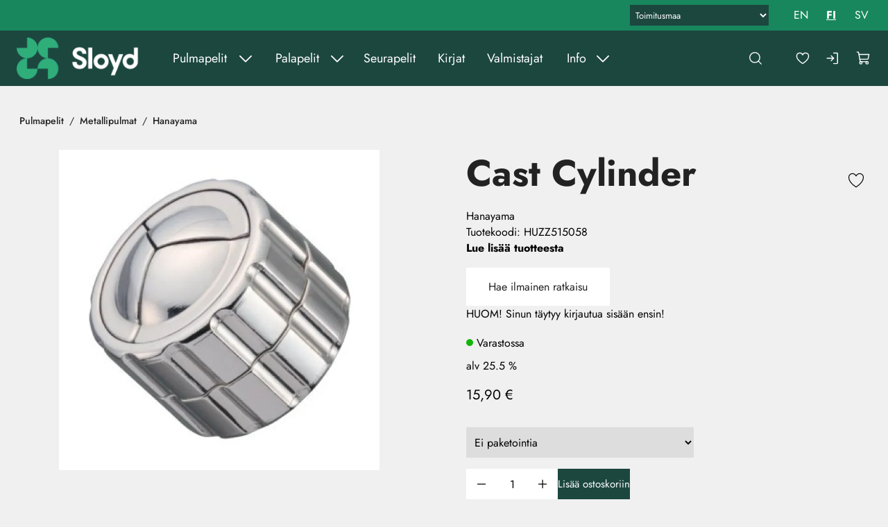

--- FILE ---
content_type: text/html; charset=utf-8
request_url: https://www.sloyd.fi/fi/pulmapelit/metallipulmat/cast-cylinder
body_size: 15140
content:
<!DOCTYPE html>
<html lang="fi-FI" data-edit-lang="fi-FI">
	<head>
		<base href="https://www.sloyd.fi/"><!--[if lte IE 6]></base><![endif]-->
		<title>Cast Cylinder</title>
		<meta charset="utf-8">
		<meta name="viewport" content="width=device-width, initial-scale=1.0">
		<meta http-equiv="Content-Type" content="text/html; charset=utf-8">
		<meta http-equiv="X-UA-Compatible" content="IE=edge" />
        
		<meta name="generator" content="WebAdmin - http://www.creamarketing.com" />
<meta http-equiv="Content-type" content="text/html; charset=utf-8" />
<link rel="canonical" href="https://www.sloyd.fi/fi/pulmapelit/metallipulmat/cast-cylinder" />


    <link rel="alternate" hreflang="en-us" href="https://www.sloyd.fi/brain-teasers/metal-puzzles/cast-cylinder" />

    <link rel="alternate" hreflang="fi-fi" href="https://www.sloyd.fi/fi/pulmapelit/metallipulmat/cast-cylinder" />

    <link rel="alternate" hreflang="sv-se" href="https://www.sloyd.fi/sv/mekaniska-pussel/metallpussel/cast-cylinder" />

<meta name="twitter:card" content="summary_large_image" />

	<meta property="og:site_name" content="Problemboden" />


	<meta property="og:title" content="Cast Cylinder" />



	<meta property="og:image" content="https://www.sloyd.fi/assets/ProductCatalog/4/SilverShop_Page_Product-3272/473747-Cast-Cylinder-01__PadWzEyMDAsNjMwLCJGRkZGRkYiLDBd_FillWzEyMDAsNjMwXQ.jpg" />
	<meta property="og:image:type" content="image/jpg" />
	<meta property="og:image:width" content="1200" />
	<meta property="og:image:height" content="630" />


	<meta property="og:url" content="https://www.sloyd.fi/fi/pulmapelit/metallipulmat/cast-cylinder" />

        <link rel="apple-touch-icon" sizes="180x180" href="/resources/themes/sloyd/client/dist/images/favicon/apple-touch-icon.png?m=1764067749">
<link rel="icon" type="image/png" sizes="32x32" href="/resources/themes/sloyd/client/dist/images/favicon/favicon-32x32.png?m=1764067749">
<link rel="icon" type="image/png" sizes="16x16" href="/resources/themes/sloyd/client/dist/images/favicon/favicon-16x16.png?m=1764067749">
<link rel="mask-icon" href="/resources/themes/sloyd/client/dist/images/favicon/safari-pinned-tab.svg?m=1764067749" color="#5bbad5">
<link rel="shortcut icon" href="/resources/themes/sloyd/client/dist/images/favicon/favicon.ico?m=1764067749">
<meta name="msapplication-TileColor" content="#2b5797">
<meta name="msapplication-config" content="/resources/themes/sloyd/client/dist/images/favicon/browserconfig.xml?m=1764067749">
<meta name="theme-color" content="#ffffff">
		
		
	
		







	


		


        
	<link rel="stylesheet" type="text/css" href="/resources/themes/shoptheme-core/client/dist/styles/productcatalogpage_item.css?m=1764067765" />
<style>:root {
    --brand-color-1-500: #1C473F;
    --brand-color-2-500: #18875E;
    --shade-color-0: #ffffff;
    --shade-color-50: #f5f5f5;
    --shade-color-100: #e0e0e0;
    --shade-color-200: #f0f0f0;
    --shade-color-300: #adadad;
    --shade-color-400: #d4d2da;
    --shade-color-500: #858585;
    --shade-color-600: #707070;
    --shade-color-700: #5c5c5c;
    --shade-color-800: #333333;
    --shade-color-900: #222222;
    --shade-color-1000: #000000;
    --shade-color-1001: #ffffff;
    --shade-color-1002: #f5f5f5;
    --shade-color-1003: #e0e0e0;
    --shade-color-1004: #c2c2c2;
    --shade-color-1005: #adadad;
    --shade-color-1006: #d4d2da;
    --shade-color-1007: #858585;
    --shade-color-1008: #707070;
    --shade-color-1009: #5c5c5c;
    --shade-color-1010: #333333;
    --shade-color-1011: #222222;
    --shade-color-1012: #000000;
    
    
}</style>
<style>.PageTranslations.default{display:flex;position:relative}.PageTranslations.default ul.translations{list-style:none}.PageTranslations.default ul.translations li{float:left;position:relative}.PageTranslations.default ul.translations li a{align-items:center;color:var(--translation-text-color);display:flex;font-size:var(--translation-item-font-size);justify-content:center;line-height:1.5;min-height:var(--translation-item-min-width);min-width:var(--translation-item-min-height);padding:0 var(--base-spacing);text-decoration:none}.PageTranslations.default ul.translations li a.current{color:var(--translation-text-color-current)}.PageTranslations.dropdown button.toggle-translations{align-items:center;background-color:transparent;border:none;color:var(--translation-text-color);cursor:pointer;display:flex;font-size:var(--translation-item-font-size);height:var(--translation-item-min-height);margin-left:auto;min-width:var(--translation-item-min-width);padding:0 var(--base-spacing-2)}.PageTranslations.dropdown button.toggle-translations[aria-expanded=true]+.translations{display:block;left:0;position:absolute;top:50px}.PageTranslations.dropdown ul.translations{background:var(--header-background);display:none;right:var(--base-spacing)}.PageTranslations.dropdown ul.translations li{float:none}@font-face{font-display:swap;font-family:Jost;src:local(""),URL(resources/themes/sloyd/client/dist/fonts/jost.woff2) format("woff2-variations")}header.shopcore .sticky-content #HeaderCart #ProductCartCount{background:var(--brand-color-2)}header.shopcore .static-container .static-container-inner .shipping-country-select{background-color:var(--brand-color-2);border:0;color:#fff;font-size:.813rem;height:30px;padding:8px}.PageTranslations.default ul.translations li a.current,.typography strong,body.mce-content-body strong{font-variation-settings:"wght" 700}body .typography div[data-type=call-to-action-brand],body.mce-content-body div[data-type=call-to-action-brand]{border-radius:27px}body .typography div[data-type=call-to-action-brand] a,body .typography div[data-type=call-to-action-brand]:is(a),body .typography div[data-type=call-to-action-brand]:is(button),body .typography div[data-type=call-to-action-brand]:is(input),body.mce-content-body div[data-type=call-to-action-brand] a,body.mce-content-body div[data-type=call-to-action-brand]:is(a),body.mce-content-body div[data-type=call-to-action-brand]:is(button),body.mce-content-body div[data-type=call-to-action-brand]:is(input){letter-spacing:.024rem}body .typography div[data-type=call-to-action-brand] a:hover,body .typography div[data-type=call-to-action-brand]:is(a):hover,body .typography div[data-type=call-to-action-brand]:is(button):hover,body .typography div[data-type=call-to-action-brand]:is(input):hover,body.mce-content-body div[data-type=call-to-action-brand] a:hover,body.mce-content-body div[data-type=call-to-action-brand]:is(a):hover,body.mce-content-body div[data-type=call-to-action-brand]:is(button):hover,body.mce-content-body div[data-type=call-to-action-brand]:is(input):hover{border-radius:27px;text-decoration:underline}body .typography div[data-type=call-to-action-brand] a:focus,body .typography div[data-type=call-to-action-brand]:is(a):focus,body .typography div[data-type=call-to-action-brand]:is(button):focus,body .typography div[data-type=call-to-action-brand]:is(input):focus,body.mce-content-body div[data-type=call-to-action-brand] a:focus,body.mce-content-body div[data-type=call-to-action-brand]:is(a):focus,body.mce-content-body div[data-type=call-to-action-brand]:is(button):focus,body.mce-content-body div[data-type=call-to-action-brand]:is(input):focus{border-radius:27px;text-decoration:underline}body .typography .call-to-action-brand,body .typography[data-type=call-to-action-brand],body.mce-content-body .call-to-action-brand,body.mce-content-body[data-type=call-to-action-brand]{border-radius:27px}body .typography .call-to-action-brand a,body .typography .call-to-action-brand:is(a),body .typography .call-to-action-brand:is(button),body .typography .call-to-action-brand:is(input),body .typography[data-type=call-to-action-brand] a,body .typography[data-type=call-to-action-brand]:is(a),body .typography[data-type=call-to-action-brand]:is(button),body .typography[data-type=call-to-action-brand]:is(input),body.mce-content-body .call-to-action-brand a,body.mce-content-body .call-to-action-brand:is(a),body.mce-content-body .call-to-action-brand:is(button),body.mce-content-body .call-to-action-brand:is(input),body.mce-content-body[data-type=call-to-action-brand] a,body.mce-content-body[data-type=call-to-action-brand]:is(a),body.mce-content-body[data-type=call-to-action-brand]:is(button),body.mce-content-body[data-type=call-to-action-brand]:is(input){letter-spacing:.024rem}body .typography .call-to-action-brand a:hover,body .typography .call-to-action-brand:is(a):hover,body .typography .call-to-action-brand:is(button):hover,body .typography .call-to-action-brand:is(input):hover,body .typography[data-type=call-to-action-brand] a:hover,body .typography[data-type=call-to-action-brand]:is(a):hover,body .typography[data-type=call-to-action-brand]:is(button):hover,body .typography[data-type=call-to-action-brand]:is(input):hover,body.mce-content-body .call-to-action-brand a:hover,body.mce-content-body .call-to-action-brand:is(a):hover,body.mce-content-body .call-to-action-brand:is(button):hover,body.mce-content-body .call-to-action-brand:is(input):hover,body.mce-content-body[data-type=call-to-action-brand] a:hover,body.mce-content-body[data-type=call-to-action-brand]:is(a):hover,body.mce-content-body[data-type=call-to-action-brand]:is(button):hover,body.mce-content-body[data-type=call-to-action-brand]:is(input):hover{border-radius:27px;text-decoration:underline}body .typography .call-to-action-brand a:focus,body .typography .call-to-action-brand:is(a):focus,body .typography .call-to-action-brand:is(button):focus,body .typography .call-to-action-brand:is(input):focus,body .typography[data-type=call-to-action-brand] a:focus,body .typography[data-type=call-to-action-brand]:is(a):focus,body .typography[data-type=call-to-action-brand]:is(button):focus,body .typography[data-type=call-to-action-brand]:is(input):focus,body.mce-content-body .call-to-action-brand a:focus,body.mce-content-body .call-to-action-brand:is(a):focus,body.mce-content-body .call-to-action-brand:is(button):focus,body.mce-content-body .call-to-action-brand:is(input):focus,body.mce-content-body[data-type=call-to-action-brand] a:focus,body.mce-content-body[data-type=call-to-action-brand]:is(a):focus,body.mce-content-body[data-type=call-to-action-brand]:is(button):focus,body.mce-content-body[data-type=call-to-action-brand]:is(input):focus{border-radius:27px;text-decoration:underline}@media(min-width:1280px){#desktop-navigation-indicator:not(.mobile)~header.shopcore .static-container .PageTranslations{margin-right:var(--base-spacing)}#desktop-navigation-indicator:not(.mobile)~header.shopcore .static-container .static-container-inner{column-gap:var(--base-spacing-3);grid-template-columns:1fr auto auto}#desktop-navigation-indicator:not(.mobile)~header.shopcore .static-container .static-container-inner .shipping-country-select{background-color:var(--brand-color-1);color:#fff;height:30px;max-width:200px;min-height:30px;padding:4px}#desktop-navigation-indicator:not(.mobile)~header.shopcore .sticky-content .navigation-area{padding-left:0}}.BannerBlock .BannerBlockContent .banner-container .banner-content-container .imageembed-content .imageembed-content-inner .imageembed-content-text{margin-left:auto;margin-right:auto;max-width:calc(var(--content-fullmargin-width) + var(--general-padding-left-right)*2);width:100%}.BannerBlock .BannerBlockContent .banner-container .banner-content-container .imageembed-content .imageembed-content-inner .imageembed-content-text.banner-padding{padding:var(--general-padding-left-right)}@media(min-width:1280px){.BannerBlock .BannerBlockContent .banner-container .banner-content-container .imageembed-content .imageembed-content-inner .imageembed-content-text .imageembed-content-text-inner h1{font-size:4.625rem;letter-spacing:.116rem;line-height:1.2}}.BannerBlock .BannerBlockContent .banner-container .banner-content-container .imageembed-content .imageembed-content-inner .imageembed-content-text .imageembed-content-text-inner div[data-type=paragraph-large]{--font-size-paragraph-large:1.375rem;--line-height-paragraph-large:1.2857;--letter-spacing-paragraph-large:0.055rem;--font-weight-paragraph-large:500}@media(min-width:768px){.BannerBlock .BannerBlockContent .banner-container .banner-content-container .imageembed-content .imageembed-content-inner .imageembed-content-text .imageembed-content-text-inner div[data-type=paragraph-large]{--font-size-paragraph-large:2.188rem}}.products-list-container.shopcore .products-list .products-list-item{border-radius:30px}.products-list-container.shopcore .products-list .products-list-item .product-card-top .favorite-product-icon{background-color:var(--product-card-discount-background);border:none;border-radius:50%;cursor:pointer;min-height:var(--accessibility-height);min-width:var(--accessibility-width)}.products-list-container.shopcore .products-list .products-list-item .product-card-top .favorite-product-icon svg{display:grid;height:28px;margin:0 auto;place-items:center;width:28px}.products-list-container.shopcore .products-list .products-list-item .product-card-top .favorite-product-icon svg path{stroke:var(--product-card-discount-color);fill:transparent;transition:stroke .3s,fill .3s}.products-list-container.shopcore .products-list .products-list-item .product-card-top .favorite-product-icon[data-favorite=true] svg path{fill:var(--product-card-discount-color)}@media(min-width:481px){.products-list-container.shopcore .products-list .products-list-item .product-card-top{padding:var(--base-spacing) var(--base-spacing) var(--base-spacing) var(--base-spacing-2)}}.products-list-container.shopcore .products-list .products-list-item .product-manufacturer{flex-grow:1;font-size:.875rem}.products-list-container.shopcore .products-list .products-list-item .discount-percent{display:flex;height:100%}.products-list-container.shopcore .products-list .products-list-item .discount-percent span{border-radius:50%}.products-list-container.shopcore .products-list .products-list-item .product-content .product-title{font-variation-settings:"wght" 700;text-align:center}.products-list-container.shopcore .products-list .products-list-item .product-content .difficulty{font-size:.875rem;text-align:center}.products-list-container.shopcore .products-list .products-list-item .product-content .product-price{justify-content:center;padding:var(--base-spacing-2) 0 var(--base-spacing)}.products-list-container.shopcore .products-list .products-list-item .product-content .product-price .price{font-size:1.75rem;font-variation-settings:"wght" 700}.products-list-container.shopcore .products-list .products-list-item .product-content .tax-rate{text-align:center}.products-list-container.shopcore .products-list .products-list-item .product-content .product-availability .product-stock-holder .stock-message{display:flex;justify-content:center}.products-list-container.shopcore .products-list .products-list-item .product-content .product-availability .product-stock-holder .stock-text{font-size:.875rem}.products-list-container.shopcore .products-list .products-list-item .product-content .product-availability .product-stock-holder .stock-symbol:after{background-color:#14b40a;border-radius:5px;content:"";display:inline-block;height:10px;margin-right:var(--base-spacing);width:10px}.products-list-container.shopcore .products-list .products-list-item .product-content .product-availability .product-stock-holder .in-supplier-stock-symbol:after{background-color:#ffb000}.products-list-container.shopcore .products-list .products-list-item .product-content .product-availability .product-stock-holder .out-of-stock-symbol:after{background-color:red}.Creamarketing\\SilverShop\\Model\\FavoriteProductsPage .products-list-container.shopcore .products-list .products-list-item .discount-percent{height:44px;margin-right:var(--base-spacing-4)}.cart-container.shopcore .cart-actions a,.cart-container.shopcore .cart-actions a:focus,.cart-container.shopcore .cart-actions a:hover{border-radius:0}.SingleQuickLinkWidget .MultiQuickLinkWidgetContent.shopcore .quicklinks .quicklink.placement-2{container:textonimage/inline-size}.SingleQuickLinkWidget .MultiQuickLinkWidgetContent.shopcore .quicklinks .quicklink.placement-2 .call-to-action-brand .link-text{align-items:center;color:var(--call-to-action-brand-color);display:flex;font-weight:700;justify-content:center;justify-self:start;min-height:var(--accessibility-height);min-width:var(--accessibility-width);padding:var(--call-to-action-brand-padding)}.SingleQuickLinkWidget .MultiQuickLinkWidgetContent.shopcore .quicklinks .quicklink.placement-2 .call-to-action-brand:hover{background:#116345}.SingleQuickLinkWidget .MultiQuickLinkWidgetContent.shopcore .quicklinks .quicklink.placement-2 .quicklink-content{align-items:center;display:flex;flex-direction:column;height:100%;justify-content:center;padding:var(--base-spacing-4) var(--base-spacing-2) var(--base-spacing-2);row-gap:var(--base-spacing-3);text-align:center;width:100%}.SingleQuickLinkWidget .MultiQuickLinkWidgetContent.shopcore .quicklinks .quicklink.placement-2 .quicklink-content .quicklink-category{display:none}.SingleQuickLinkWidget .MultiQuickLinkWidgetContent.shopcore .quicklinks .quicklink.placement-2 .quicklink-content .quicklink-textcontent h2{margin-bottom:var(--base-spacing-4)}.SingleQuickLinkWidget .MultiQuickLinkWidgetContent.shopcore .quicklinks .quicklink.placement-2 .quicklink-content .quicklink-textcontent div[data-type=paragraph-large]{font-size:1rem;line-height:1.6875}.SingleQuickLinkWidget .MultiQuickLinkWidgetContent.shopcore .quicklinks .quicklink.placement-2 .quicklink-content .quicklink-textcontent strong{font-variation-settings:"wght" 600}.SingleQuickLinkWidget .MultiQuickLinkWidgetContent.shopcore .quicklinks .quicklink.placement-2 .quicklink-content .quicklink-textcontent ul li{font-size:1rem;line-height:2;list-style:none}.SingleQuickLinkWidget .MultiQuickLinkWidgetContent.shopcore .quicklinks .quicklink.placement-2 .quicklink-content *{margin:0 auto;max-width:484px}@media(min-width:481px){.SingleQuickLinkWidget .MultiQuickLinkWidgetContent.shopcore .quicklinks .quicklink.placement-2 .quicklink-content{padding:110px 8px 80px}.SingleQuickLinkWidget .MultiQuickLinkWidgetContent.shopcore .quicklinks .quicklink.placement-2 .quicklink-content .quicklink-textcontent div[data-type=paragraph-large]{font-size:1.25rem;line-height:1.35}.SingleQuickLinkWidget .MultiQuickLinkWidgetContent.shopcore .quicklinks .quicklink.placement-2 .quicklink-content .quicklink-textcontent ul li{font-size:1.5rem;line-height:1.333}}@media(min-width:768px){.SingleQuickLinkWidget .MultiQuickLinkWidgetContent.shopcore .quicklinks .quicklink.placement-2 .quicklink-content{padding:var(--base-spacing-4) var(--base-spacing-2) var(--base-spacing-2)}.SingleQuickLinkWidget .MultiQuickLinkWidgetContent.shopcore .quicklinks .quicklink.placement-2 .quicklink-content .quicklink-textcontent div[data-type=paragraph-large]{font-size:1rem;line-height:1.6875}.SingleQuickLinkWidget .MultiQuickLinkWidgetContent.shopcore .quicklinks .quicklink.placement-2 .quicklink-content .quicklink-textcontent ul li{font-size:1rem;line-height:2}}@media(min-width:875px){.SingleQuickLinkWidget .MultiQuickLinkWidgetContent.shopcore .quicklinks .quicklink.placement-2 .quicklink-content{row-gap:normal}.SingleQuickLinkWidget .MultiQuickLinkWidgetContent.shopcore .quicklinks .quicklink.placement-2 .quicklink-content .quicklink-textcontent h2{margin-bottom:var(--base-spacing)}}@media(min-width:1024px){.SingleQuickLinkWidget .MultiQuickLinkWidgetContent.shopcore .quicklinks .quicklink.placement-2 .quicklink-content{padding:110px 8px 80px;row-gap:var(--base-spacing-3)}.SingleQuickLinkWidget .MultiQuickLinkWidgetContent.shopcore .quicklinks .quicklink.placement-2 .quicklink-content .quicklink-textcontent h2{margin-bottom:var(--base-spacing-4)}.SingleQuickLinkWidget .MultiQuickLinkWidgetContent.shopcore .quicklinks .quicklink.placement-2 .quicklink-content .quicklink-textcontent div[data-type=paragraph-large]{font-size:1.25rem;line-height:1.35}.SingleQuickLinkWidget .MultiQuickLinkWidgetContent.shopcore .quicklinks .quicklink.placement-2 .quicklink-content .quicklink-textcontent ul li{font-size:1.5rem;line-height:1.333}}.NewsWidgetContent.shopcore .news-items .news-item .news-content .news-categories{align-items:center;background-color:var(--autocontrast-color);color:var(--autocontrast-color-reverse);display:flex;font-size:.875rem;letter-spacing:.053rem;line-height:1.36;padding:4px 12px}.NewsWidgetContent.shopcore .news-items .news-item .news-content .news-date{font-size:.875rem;letter-spacing:-.022rem;line-height:1.36}.NewsWidgetContent.shopcore .more-news.call-to-action-dark{color:#fff}.HtmlContentWidget .WidgetHolderContent .WidgetContent .HtmlContentWidgetContent .text-container div[data-type=paragraph-large] a{font-size:var(--font-size-paragraph-large);font-variation-settings:var(--font-variation-paragraph-large);font-weight:var(--font-weight-paragraph-large);letter-spacing:var(--letter-spacing-paragraph-large);line-height:var(--line-height-paragraph-large)}.HtmlContentWidget .WidgetHolderContent .WidgetContent .HtmlContentWidgetContent .text-container div[data-type=paragraph-small] a{font-size:var(--font-size-paragraph-small);font-variation-settings:var(--font-variation-paragraph-small);font-weight:var(--font-weight-paragraph-small);letter-spacing:var(--letter-spacing-paragraph-small);line-height:var(--line-height-paragraph-small)}.HtmlContentWidget .WidgetHolderContent .WidgetContent .HtmlContentWidgetContent .text-container ul li div[data-type=paragraph-large],.HtmlContentWidget .WidgetHolderContent .WidgetContent .HtmlContentWidgetContent .text-container ul li div[data-type=paragraph-small]{display:inline-block}.TextImageBlock .TextImageBlockContent .text-container .text-container-inner div[data-type=paragraph-large] a{font-size:var(--font-size-paragraph-large);font-variation-settings:var(--font-variation-paragraph-large);font-weight:var(--font-weight-paragraph-large);letter-spacing:var(--letter-spacing-paragraph-large);line-height:var(--line-height-paragraph-large)}.TextImageBlock .TextImageBlockContent .text-container .text-container-inner div[data-type=paragraph-small] a{font-size:var(--font-size-paragraph-small);font-variation-settings:var(--font-variation-paragraph-small);font-weight:var(--font-weight-paragraph-small);letter-spacing:var(--letter-spacing-paragraph-small);line-height:var(--line-height-paragraph-small)}.TextImageBlock .TextImageBlockContent .text-container .text-container-inner ul li div[data-type=paragraph-large],.TextImageBlock .TextImageBlockContent .text-container .text-container-inner ul li div[data-type=paragraph-small]{display:inline-block}.product-catalog-page-container.shopcore #Product .product-item-top-container .product-item-top-content #ProductActions fieldset .solution-block{align-items:end;display:flex;flex-wrap:wrap;gap:var(--base-spacing);margin:var(--base-spacing) 0}.product-catalog-page-container.shopcore #Product .product-item-top-container .product-item-top-content #ProductActions fieldset .solution-block a.button{background-color:#fff;display:inline-block;padding:var(--call-to-action-brand-padding)}.product-catalog-page-container.shopcore #Product .product-item-top-container .product-item-top-content #ProductActions fieldset .solution-block a.button:focus,.product-catalog-page-container.shopcore #Product .product-item-top-container .product-item-top-content #ProductActions fieldset .solution-block a.button:hover{text-decoration:underline}.product-catalog-page-container.shopcore #Product .product-item-top-container .product-item-top-content #ProductActions fieldset .solution-block a.button:active{text-decoration:none}.product-catalog-page-container.shopcore #Product .product-item-top-container .product-item-top-content #ProductActions fieldset .product-stock-holder .in-stock-symbol:after,.product-catalog-page-container.shopcore #Product .product-item-top-container .product-item-top-content #ProductActions fieldset .product-stock-holder .in-supplier-stock-symbol:after,.product-catalog-page-container.shopcore #Product .product-item-top-container .product-item-top-content #ProductActions fieldset .product-stock-holder .out-of-stock-symbol:after{background-color:#14b40a;border-radius:5px;content:"";display:flex;height:10px;margin:5px 5px 5px 0;width:10px}.product-catalog-page-container.shopcore #Product .product-item-top-container .product-item-top-content #ProductActions fieldset .product-stock-holder .in-supplier-stock-symbol:after{background-color:#ffb000}.product-catalog-page-container.shopcore #Product .product-item-top-container .product-item-top-content #ProductActions fieldset .product-stock-holder .out-of-stock-symbol:after{background-color:red}.product-catalog-page-container.shopcore #Product .product-item-top-container .product-item-top-content #ProductActions fieldset .browsing-tax{font-weight:500}.product-catalog-page-container.shopcore #Product .product-item-top-container .product-item-top-content #ProductActions fieldset [id$=AddProductForm_CombinedField_Holder] [id$=AddProductForm_Quantity_Holder] #AddProductForm_AddProductForm_Quantity,.product-catalog-page-container.shopcore #Product .product-item-top-container .product-item-top-content #ProductActions fieldset [id$=AddProductForm_CombinedField_Holder] [id$=AddProductForm_Quantity_Holder] .middleColumn{height:100%}.product-catalog-page-container.shopcore #Product .product-item-top-container .product-item-top-content #ProductActions fieldset #WrappingID_Holder{max-width:328.17px;padding:var(--base-spacing-2) 0}.product-catalog-page-container.shopcore #Product .product-item-top-container .product-item-top-content #ProductActions fieldset #WrappingID_Holder label.left{display:none}.product-catalog-page-container.shopcore #Product .product-item-top-container .product-item-top-content #ProductActions fieldset #WrappingID_Holder #WrappingID{border:0}.product-catalog-page-container.shopcore #Product .product-item-top-container .product-item-top-content #ProductActions.shopcore button[name^=action_addtocart]{--call-to-action-brand-background:var(--brand-color-1);border-radius:0}.product-catalog-page-container.shopcore #Product .product-item-bottom-container{background-color:#fff}.product-catalog-page-container.shopcore .product-group-top-container .product-group-subgroups .subgroups-list .subgroups-list-item a .category-title{font-variation-settings:var(--font-variation-regular)}.SilverShop\\Page\\AccountPage{--call-to-action-brand-padding:var(--call-to-action-dark-padding)}.Creamarketing\\SilverShop\\Quotations\\Cart\\QuotationCartPage .cart-page-container.shopcore .cart-page-content .cart-page-buttons,.SilverShop\\Page\\CartPage .cart-page-container.shopcore .cart-page-content .cart-page-buttons{--call-to-action-brand-font-size:var(--call-to-action-dark-font-size);--call-to-action-brand-line-height:var(--call-to-action-dark-line-height);--call-to-action-brand-font-weight:var(--call-to-action-dark-font-weight);--call-to-action-brand-font-family:var(--call-to-action-dark-font-family);--call-to-action-brand-padding:var(--call-to-action-dark-padding);--call-to-action-brand-background:var(--call-to-action-dark-background);--call-to-action-brand-color:var(--call-to-action-dark-color);--call-to-action-brand-background-hover:var(--call-to-action-dark-background-hover);--call-to-action-brand-color-hover:var(--call-to-action-dark-color-hover);--call-to-action-brand-background-focus:var(--call-to-action-dark-background-focus);--call-to-action-brand-color-focus:var(--call-to-action-dark-color-focus);--call-to-action-brand-background-disabled:var(--call-to-action-dark-background-disabled);--call-to-action-brand-color-disabled:var(--call-to-action-dark-color-disabled)}.Creamarketing\\SilverShop\\Quotations\\Cart\\QuotationCartPage .cart-page-container.shopcore .cart-page-content .cart-page-buttons a,.SilverShop\\Page\\CartPage .cart-page-container.shopcore .cart-page-content .cart-page-buttons a{border-radius:0}.news-listing.shopcore .news-list-container .news-list .load-more-list .news-list-item .news-content .news-categories{align-items:center;background-color:var(--autocontrast-color);color:var(--autocontrast-color-reverse);display:flex;font-size:.875rem;letter-spacing:.053rem;line-height:1.36;padding:4px 12px;text-transform:uppercase}.news-listing.shopcore .news-list-container .news-list .load-more-list .news-list-item .news-content .news-date{flex-grow:1;text-align:right}.news-listing.shopcore .news-list-container .news-list .load-more-list .news-list-item[data-pos="1"] .news-content .news-title>*{font-size:var(--font-size-h2);font-variation-settings:var(--font-variation-h2);font-weight:var(--font-weight-h2);letter-spacing:var(--letter-spacing-heading-h2);line-height:var(--line-height-h2)}.ContactInfoBlock .contact-info-container{padding-right:2px}.ContactInfoBlock .contact-info-container .contact-info{padding:var(--base-spacing-2)}footer .footer-container.shopcore .footer-top{padding-bottom:var(--base-spacing-2);padding-top:64px}@media(min-width:768px){footer .footer-container.shopcore .footer-top{padding-bottom:0}}footer .footer-container.shopcore .footer-brand-container{margin-left:auto;margin-right:auto;max-width:var(--content-inner-width)}footer .footer-container.shopcore .social-icons{display:flex;gap:var(--base-spacing);padding:var(--block-padding-up-down) var(--general-padding-left-right) 0}@media(min-width:768px){footer .footer-container.shopcore .social-icons{justify-content:center}}footer .footer-container.shopcore .footer-gutter{padding-top:var(--base-spacing)}#CookieConsent{--cookie-consent-button-background-hover:var(--brand-color-2)}.Creamarketing\\CookieConsent\\Model\\CookieConsentPage{--cookie-consent-page-button-background:var(--brand-color-1);--cookie-consent-page-button-background-hover:var(--brand-color-2)}:root{--content-fullmargin-width:1460px;--content-inner-width:1100px;--header-background:var(--brand-color-1);--static-container-background:var(--brand-color-2);--menu-text-color-desktop-top-level:#fff;--menu-text-font-size-desktop-top-level:1.125rem;--footer-background:var(--brand-color-2);--general-background-color:var(--shade-color-200);--product-card-discount-background:var(--brand-color-2);--product-item-top-container-background:var(--shade-color-200);--product-discounted-label-background:var(--brand-color-2);--filter-buttons-background:var(--brand-color-1);--product-campaign-label-background:var(--brand-color-2);--category-item-background:var(--brand-color-2);--category-item-color:#fff;--font-family:"Jost",sans-serif;--font-family-headings:"Jost",sans-serif;--font-size-h1:2.625rem;--font-size-h2:2rem}@media(min-width:768px){:root{--font-size-h1:3.313rem}}:root{--font-variation-bold:"wght" 700;--call-to-action-dark-background:var(--brand-color-1-500);--call-to-action-dark-color:var(--call-to-action-brand-color);--call-to-action-dark-background-hover:var(--call-to-action-brand-background-hover);--call-to-action-dark-color-hover:var(--call-to-action-brand-color-hover);--call-to-action-dark-background-focus:var(--call-to-action-brand-background-focus);--call-to-action-dark-color-focus:var(--call-to-action-brand-color-focus);--call-to-action-light-background:var(--brand-color-2);--call-to-action-light-color:var(--shade-color-900);--call-to-action-brand-font-size:0.938rem;--call-to-action-brand-font-weight:var(--font-black);--call-to-action-brand-padding:var(--base-spacing-2) var(--base-spacing-4);--call-to-action-brand-background:var(--brand-color-2-500);--call-to-action-brand-color:var(--brand-color-2-textcontrast);--call-to-action-brand-background-hover:var(--brand-color-2-500);--call-to-action-brand-background-focus:var(--brand-color-2-500)}</style>
</head>
	
	<body class="Creamarketing\SilverShop\Model\ProductCatalogPage " lang="fi-FI" data-edit-lang="fi-FI" data-pagejsondata="fi/pulmapelit/metallipulmat/cast-cylinder/page-data.json">
        
            <div id="PagePlaceholderTop"></div>
        

        
			<div id="CookieConsent" class="cookie-consent typography"></div>
		

        <button id="skip-content-header" onclick="window.location.hash='';window.location.hash='a-main-content'" aria-label="Siirry pääsisältöön">
            Siirry pääsisältöön
        </button>
		
        <div class="site-overlay"></div>

		<div id="fixed-header-indicator" class="header-indicator shopcore shopcore-override" data-rootmargin="44"></div>
<div id="desktop-indicator" class="desktop-indicator"></div>
<div id="desktop-navigation-indicator" class="desktop-indicator"></div>
<header class="header shopcore shopcore-override typography search-visible" data-menu-open="false" role="banner" data-first-block="" data-static="true">
    <div class="sticky-container">
        <div class="sticky-content">

            <button id="OpenMainMenu" aria-label="Valikko" class="general-side-padding"> 
                <span class="main-menu-icon">
                    <span></span>
                    <span></span>
                    <span></span>
                    <span></span>
                </span>
                
            </button>

            <div class="brand-container">
    <a href="/fi/" aria-label="Siirry etusivulle" class="brand" rel="home">
        
            <picture>
                <source srcset="/assets/Uploads/sloyd-logo-x3__ScaleWidthWzQwMF0_Avif~png.avif" media="(-webkit-min-device-pixel-ratio: 1.25)" type="image/avif" />
                <source srcset="/assets/Uploads/sloyd-logo-x3__ScaleWidthWzQwMF0_WebP~png.webp" media="(-webkit-min-device-pixel-ratio: 1.25)" />
                <source srcset="/assets/Uploads/sloyd-logo-x3__ScaleWidthWzIwMF0_Avif~png.avif" type="image/avif" />
                <img class="logo" src="/assets/Uploads/sloyd-logo-x3__ScaleWidthWzIwMF0_WebP~png.webp" width="200" height="67" alt="Problemboden" />
            </picture>
        
    </a>
</div> 

            <div class="navigation-area">
                <div class="navigation-container">
    <nav class="navigation main-navigation " data-level="0" data-current-level="2">
        <ul>
            	  
                <li class='current' >
    <a href="fi/pulmapelit" class="menu-link menu-icons has-sub" data-title="Pulmapelit" aria-label="Siirry sivulle Pulmapelit" >
        
        Pulmapelit
    </a>
    
        <!-- Toggle SubItems Link --> 
        <button class="toggle-submenu" aria-expanded="false" aria-label="Näytä Pulmapelit alasivut">
            <svg xmlns="http://www.w3.org/2000/svg" width="26" height="26" fill="#000000" viewBox="0 0 256 256" aria-hidden="true"><polyline points="208 96 128 176 48 96" fill="none" stroke="currentColor" stroke-linecap="round" stroke-linejoin="round" stroke-width="16"></polyline></svg>
        </button>

        <!-- Subnavigation via fetch. -->
        
    
    <div id="Submenu-4" style="--navigation-count: 11" data-level="1" data-current-level="2" class="navigation sub-navigation sub level1" data-url="/fi/pulmapelit/RenderSubmenu">
        <button class="close-submenu-button" aria-label="Sulje valikko">
            <svg xmlns="http://www.w3.org/2000/svg" width="28" height="28" fill="#000000" viewBox="0 0 256 256" aria-hidden="true"><line x1="200" y1="56" x2="56" y2="200" stroke="currentColor" stroke-linecap="round" stroke-linejoin="round" stroke-width="16"></line><line x1="200" y1="200" x2="56" y2="56" stroke="currentColor" stroke-linecap="round" stroke-linejoin="round" stroke-width="16"></line></svg>
        </button>
        <div class="sub-navigation-wrapper">
            <ul>
                <li class="go-back">
                    <button class="close-submenu" aria-label="Takaisin">
                        <svg xmlns="http://www.w3.org/2000/svg" width="26" height="26" fill="#000000" viewBox="0 0 256 256" aria-hidden="true"><polyline points="208 96 128 176 48 96" fill="none" stroke="currentColor" stroke-linecap="round" stroke-linejoin="round" stroke-width="16"></polyline></svg>
                        <span class="go-back-label">Takaisin</span>
                    </button>
                </li>
                <li class="current current-header">
                    <a class="go-to" href="fi/pulmapelit" aria-label="Siirry sivulle Pulmapelit" >                        
                    <span class="go-to-label  visible">Siirry</span>                        
                    <span class="go-to-page-title">Pulmapelit</span>
                    </a>
                </li>
                
            </ul>
        </div>
    </div>


    
</li>
            	  
                <li data-linkingmode='5' >
    <a href="fi/palapelit" class="menu-link menu-icons has-sub" data-title="Palapelit" aria-label="Siirry sivulle Palapelit" >
        
        Palapelit
    </a>
    
        <!-- Toggle SubItems Link --> 
        <button class="toggle-submenu" aria-expanded="false" aria-label="Näytä Palapelit alasivut">
            <svg xmlns="http://www.w3.org/2000/svg" width="26" height="26" fill="#000000" viewBox="0 0 256 256" aria-hidden="true"><polyline points="208 96 128 176 48 96" fill="none" stroke="currentColor" stroke-linecap="round" stroke-linejoin="round" stroke-width="16"></polyline></svg>
        </button>

        <!-- Subnavigation via fetch. -->
        
    
    <div id="Submenu-5" style="" data-level="1" data-current-level="0" class="navigation sub-navigation sub level1" data-url="/fi/palapelit/RenderSubmenu">
        <button class="close-submenu-button" aria-label="Sulje valikko">
            <svg xmlns="http://www.w3.org/2000/svg" width="28" height="28" fill="#000000" viewBox="0 0 256 256" aria-hidden="true"><line x1="200" y1="56" x2="56" y2="200" stroke="currentColor" stroke-linecap="round" stroke-linejoin="round" stroke-width="16"></line><line x1="200" y1="200" x2="56" y2="56" stroke="currentColor" stroke-linecap="round" stroke-linejoin="round" stroke-width="16"></line></svg>
        </button>
        <div class="sub-navigation-wrapper">
            <ul>
                <li class="go-back">
                    <button class="close-submenu" aria-label="Takaisin">
                        <svg xmlns="http://www.w3.org/2000/svg" width="26" height="26" fill="#000000" viewBox="0 0 256 256" aria-hidden="true"><polyline points="208 96 128 176 48 96" fill="none" stroke="currentColor" stroke-linecap="round" stroke-linejoin="round" stroke-width="16"></polyline></svg>
                        <span class="go-back-label">Takaisin</span>
                    </button>
                </li>
                <li class="current current-header">
                    <a class="go-to" href="fi/palapelit" aria-label="Siirry sivulle Palapelit" >                        
                    <span class="go-to-label  visible">Siirry</span>                        
                    <span class="go-to-page-title">Palapelit</span>
                    </a>
                </li>
                
            </ul>
        </div>
    </div>


    
</li>
            	  
                <li data-linkingmode='6' >
    <a href="fi/seurapelit" class="menu-link" data-title="Seurapelit" aria-label="Siirry sivulle Seurapelit" >
        
        Seurapelit
    </a>
    
</li>
            	  
                <li data-linkingmode='7' >
    <a href="fi/kirjat" class="menu-link" data-title="Kirjat" aria-label="Siirry sivulle Kirjat" >
        
        Kirjat
    </a>
    
</li>
            	  
                <li data-linkingmode='65' >
    <a href="fi/valmistajat" class="menu-link" data-title="Valmistajat" aria-label="Siirry sivulle Valmistajat" >
        
        Valmistajat
    </a>
    
</li>
            	  
                <li data-linkingmode='9' >
    <a href="fi/info" class="menu-link menu-icons has-sub" data-title="Info" aria-label="Siirry sivulle Info" >
        
        Info
    </a>
    
        <!-- Toggle SubItems Link --> 
        <button class="toggle-submenu" aria-expanded="false" aria-label="Näytä Info alasivut">
            <svg xmlns="http://www.w3.org/2000/svg" width="26" height="26" fill="#000000" viewBox="0 0 256 256" aria-hidden="true"><polyline points="208 96 128 176 48 96" fill="none" stroke="currentColor" stroke-linecap="round" stroke-linejoin="round" stroke-width="16"></polyline></svg>
        </button>

        <!-- Subnavigation via fetch. -->
        
    <div id="Submenu-9" style="" data-level="1" data-current-level="0" class="navigation sub-navigation sub level1" data-url="/fi/home/RenderSubmenu?ID=9">
        
            
                <button class="close-submenu-button" aria-label="Sulje valikko">
                    <svg xmlns="http://www.w3.org/2000/svg" width="28" height="28" fill="#000000" viewBox="0 0 256 256" aria-hidden="true"><line x1="200" y1="56" x2="56" y2="200" stroke="currentColor" stroke-linecap="round" stroke-linejoin="round" stroke-width="16"></line><line x1="200" y1="200" x2="56" y2="56" stroke="currentColor" stroke-linecap="round" stroke-linejoin="round" stroke-width="16"></line></svg>
                </button>
            
            <div class="sub-navigation-wrapper">
        
                <ul>
                    <li class="go-back">
                        <button class="close-submenu" aria-label="Takaisin">
                            <svg xmlns="http://www.w3.org/2000/svg" width="26" height="26" fill="#000000" viewBox="0 0 256 256" aria-hidden="true"><polyline points="208 96 128 176 48 96" fill="none" stroke="currentColor" stroke-linecap="round" stroke-linejoin="round" stroke-width="16"></polyline></svg>
                            <span class="go-back-label">Takaisin</span>
                        </button>
                    </li>
                    
                        <li class="current current-header">
                            <a class="go-to" href="fi/info" aria-label="Siirry sivulle Info" >                        
                                <span class="go-to-label ">Siirry</span>                        
                                <span class="go-to-page-title">Info</span>
                            </a>
                        </li>
                    
                    
                    
                        
                    
                </ul>
        
            </div>
        
    </div>

    
</li>
            
        </ul>
    </nav>
</div>

            </div>

            <div class="header-visible-container">
                
                    <div id="HeaderSearchForm"
	 data-result-container="#SearchResults"
	 data-default-view="#SearchDefault"
	 class=" matomo-search search-right search-absolute"
	 
	>
	<div class="header-search-inner">
		    <button class="search-dropdown-icon mobile-search-icon accessibility-button" aria-label="Haku">
        <svg xmlns="http://www.w3.org/2000/svg" width="22" height="22" fill="#000000" viewBox="0 0 256 256" aria-hidden="true"><circle cx="116" cy="116" r="84" fill="none" stroke="currentColor" stroke-linecap="round" stroke-linejoin="round" stroke-width="16"></circle><line x1="175.4" y1="175.4" x2="224" y2="224" fill="none" stroke="currentColor" stroke-linecap="round" stroke-linejoin="round" stroke-width="16"></line></svg>
    </button>
    <div class="search-bar">
        
        
<form id="Form_SearchForm" action="/fi/haku/SearchForm/" method="GET" enctype="application/x-www-form-urlencoded" autocomplete="off">

	
	<p id="Form_SearchForm_error" class="message " style="display: none"></p>
	

	<fieldset>
		
		
			<div id="Form_SearchForm_Search_Holder" class="field text form-group--no-label">
	
	<div class="middleColumn">
		<input type="search" name="Search" class="text form-group--no-label" id="Form_SearchForm_Search" placeholder="Hae" aria-label="Hae" data-minimum-search-length="3" />
	</div>
	
	
	
</div>

		
			<div id="AjaxSearchResults" data-url="/fi/haku/SearchForm/field/Results/Search" data-searchurl="https://www.sloyd.fi/fi/haku/AdvancedSearchForm">
    <div class="search-container">
        <div class="search-container-inner">
            <div id="SearchResults" class="general-padding">
                
            </div>
            

        
        <button class="search-close accessibility-button" aria-label="Sulje haku">
            <svg xmlns="http://www.w3.org/2000/svg" width="22" height="22" fill="#000000" viewBox="0 0 256 256" aria-hidden="true"><line x1="200" y1="56" x2="56" y2="200" stroke="currentColor" stroke-linecap="round" stroke-linejoin="round" stroke-width="16"></line><line x1="200" y1="200" x2="56" y2="56" stroke="currentColor" stroke-linecap="round" stroke-linejoin="round" stroke-width="16"></line></svg>
        </button>
        <div class="search-loader"></div>
        </div>
    </div>
</div>
		
		<div class="clear"><!-- --></div>
	</fieldset>

	
	<div class="btn-toolbar">
		
			<input type="submit" name="action_FulltextSearch" value="Hae" class="action" id="Form_SearchForm_action_FulltextSearch" />
		
	</div>
	

</form>


    </div>	
    <div class="search-dropdown-icon desktop-search-icon accessibility-button">
        <svg xmlns="http://www.w3.org/2000/svg" width="22" height="22" fill="#000000" viewBox="0 0 256 256" aria-hidden="true"><circle cx="116" cy="116" r="84" fill="none" stroke="currentColor" stroke-linecap="round" stroke-linejoin="round" stroke-width="16"></circle><line x1="175.4" y1="175.4" x2="224" y2="224" fill="none" stroke="currentColor" stroke-linecap="round" stroke-linejoin="round" stroke-width="16"></line></svg>
    </div>
		</div>
</div> 
                

                
    <div id="HeaderFavorites">
        <a href="/fi/oma-lista/" class="account-icon accessibility-button" aria-label="Suosikkeja">
            <svg xmlns="http://www.w3.org/2000/svg" width="22" height="22" fill="#000000" viewBox="0 0 256 256" aria-hidden="true"><path d="M128,216S28,160,28,92A52,52,0,0,1,128,72h0A52,52,0,0,1,228,92C228,160,128,216,128,216Z" fill="none" stroke="currentColor" stroke-linecap="round" stroke-linejoin="round" stroke-width="16"></path></svg>
        </a> 
    </div>


                <div id="HeaderAccount">
    	
        
        <a class="login-icon accessibility-button" href="Security/login?BackURL=/fi/pulmapelit/" aria-label="Kirjaudu sisään">
            <svg xmlns="http://www.w3.org/2000/svg" width="22" height="22" fill="#000000" viewBox="0 0 256 256" aria-hidden="true"><polyline points="94 170 136 128 94 86" fill="none" stroke="currentColor" stroke-linecap="round" stroke-linejoin="round" stroke-width="16"></polyline><line x1="24" y1="128" x2="136" y2="128" fill="none" stroke="currentColor" stroke-linecap="round" stroke-linejoin="round" stroke-width="16"></line><path d="M136,40h56a8,8,0,0,1,8,8V208a8,8,0,0,1-8,8H136" fill="none" stroke="currentColor" stroke-linecap="round" stroke-linejoin="round" stroke-width="16"></path></svg>
        </a>
        
    		
</div>

                <div id="HeaderCart">
    <button class="cart-icon accessibility-button" aria-label="Näytä ostokori">
        <svg xmlns="http://www.w3.org/2000/svg" width="22" height="22" fill="#000000" viewBox="0 0 256 256" aria-hidden="true"><path d="M184,184H69.8L41.9,30.6A8,8,0,0,0,34.1,24H16" fill="none" stroke="currentColor" stroke-linecap="round" stroke-linejoin="round" stroke-width="16"></path><circle cx="80" cy="204" r="20" fill="none" stroke="currentColor" stroke-linecap="round" stroke-linejoin="round" stroke-width="16"></circle><circle cx="184" cy="204" r="20" fill="none" stroke="currentColor" stroke-linecap="round" stroke-linejoin="round" stroke-width="16"></circle><path d="M62.5,144H188.1a15.9,15.9,0,0,0,15.7-13.1L216,64H48" fill="none" stroke="currentColor" stroke-linecap="round" stroke-linejoin="round" stroke-width="16"></path></svg>
        <span id="ProductCartCount" data-count="0"></span>  
    </button>
    <div id="CartContent">
        <button id="CloseCart" class="accessibility-button" aria-label="Sulje ostokori">
            <svg xmlns="http://www.w3.org/2000/svg" width="28" height="28" fill="#000000" viewBox="0 0 256 256" aria-hidden="true"><line x1="200" y1="56" x2="56" y2="200" stroke="currentColor" stroke-linecap="round" stroke-linejoin="round" stroke-width="16"></line><line x1="200" y1="200" x2="56" y2="56" stroke="currentColor" stroke-linecap="round" stroke-linejoin="round" stroke-width="16"></line></svg>
        </button>
        <div class="cart-container shopcore shopcore-override HeaderCart" data-render-link="/fi/pulmapelit/RenderCart" data-cart-item-count="">
    
        <div class="cart-icon">
            <div class="heading-3 cart-title">
                
                Ostoskori
                </div>
            
                <a class="accessibility-button cart-edit" href="/fi/ostokori/" aria-label="Muokkaa ostoskoria">
                    Muokkaa ostoskoria
                </a>
            
        </div>
        
            Ostoskorissa ei ole tuotteita.
        
        <div class="cart-actions">
            
        </div>
    
</div>
        
    </div>
</div>

                <div id="AddedProductPopup" class="typography">
    <div class="added-product-container">
        <div class="added-product-text">
            Tuote lisätty:
        </div>
        <div id="AddedProduct">
        </div>
    </div>
	
	<div class="added-product-buttons">
		<button class="accessibility-button-dark" aria-label="Jatka ostamista" onclick="javascript:document.getElementById('AddedProductPopup').classList.remove('visible');document.body.classList.remove('overlay');">
            Jatka ostamista
        </button>
	
		<a class="accessibility-button call-to-action-brand" href="/fi/kassa/" aria-label="Kassa">
            Kassa
		</a>
	</div>
</div>
            </div>

        </div>
    </div>
    
        <div class="static-container mobile-menu-visible">
            <div class="static-container-inner">
                <div class='IconTextBorderBlockContent typography'>
                        
                    </div>
                <select class="shipping-country-select" >
<option value="">Toimitusmaa</option>
    
        <option value="AF">Afghanistan</option>
    
        <option value="AL">Albania</option>
    
        <option value="DZ">Algeria</option>
    
        <option value="AS">American Samoa</option>
    
        <option value="AD">Andorra</option>
    
        <option value="AO">Angola</option>
    
        <option value="AI">Anguilla</option>
    
        <option value="AQ">Antarctica</option>
    
        <option value="AG">Antigua and Barbuda</option>
    
        <option value="AR">Argentina</option>
    
        <option value="AM">Armenia</option>
    
        <option value="AW">Aruba</option>
    
        <option value="AU">Australia</option>
    
        <option value="AT">Austria</option>
    
        <option value="AZ">Azerbaijan</option>
    
        <option value="BS">Bahamas</option>
    
        <option value="BH">Bahrain</option>
    
        <option value="BD">Bangladesh</option>
    
        <option value="BB">Barbados</option>
    
        <option value="BY">Belarus</option>
    
        <option value="BE">Belgium</option>
    
        <option value="BZ">Belize</option>
    
        <option value="BJ">Benin</option>
    
        <option value="BM">Bermuda</option>
    
        <option value="BT">Bhutan</option>
    
        <option value="BO">Bolivia Plurinational State of</option>
    
        <option value="BQ">Bonaire Sint Eustatius and Saba</option>
    
        <option value="BA">Bosnia and Herzegovina</option>
    
        <option value="BW">Botswana</option>
    
        <option value="BV">Bouvet Island</option>
    
        <option value="BR">Brazil</option>
    
        <option value="IO">British Indian Ocean Territory</option>
    
        <option value="BN">Brunei Darussalam</option>
    
        <option value="BG">Bulgaria</option>
    
        <option value="BF">Burkina Faso</option>
    
        <option value="BI">Burundi</option>
    
        <option value="KH">Cambodia</option>
    
        <option value="CM">Cameroon</option>
    
        <option value="CA">Canada</option>
    
        <option value="CV">Cape Verde</option>
    
        <option value="KY">Cayman Islands</option>
    
        <option value="CF">Central African Republic</option>
    
        <option value="TD">Chad</option>
    
        <option value="CL">Chile</option>
    
        <option value="CN">China</option>
    
        <option value="CX">Christmas Island</option>
    
        <option value="CC">Cocos (Keeling) Islands</option>
    
        <option value="CO">Colombia</option>
    
        <option value="KM">Comoros</option>
    
        <option value="CG">Congo</option>
    
        <option value="CD">Congo the Democratic Republic of the</option>
    
        <option value="CK">Cook Islands</option>
    
        <option value="CR">Costa Rica</option>
    
        <option value="HR">Croatia</option>
    
        <option value="CU">Cuba</option>
    
        <option value="CW">Curaçao</option>
    
        <option value="CY">Cyprus</option>
    
        <option value="CZ">Czech Republic</option>
    
        <option value="CI">Côte d&#039;Ivoire</option>
    
        <option value="DK">Denmark</option>
    
        <option value="DJ">Djibouti</option>
    
        <option value="DM">Dominica</option>
    
        <option value="DO">Dominican Republic</option>
    
        <option value="EC">Ecuador</option>
    
        <option value="EG">Egypt</option>
    
        <option value="SV">El Salvador</option>
    
        <option value="GQ">Equatorial Guinea</option>
    
        <option value="ER">Eritrea</option>
    
        <option value="EE">Estonia</option>
    
        <option value="ET">Ethiopia</option>
    
        <option value="FK">Falkland Islands (Malvinas)</option>
    
        <option value="FO">Faroe Islands</option>
    
        <option value="FJ">Fiji</option>
    
        <option value="FI">Finland</option>
    
        <option value="FR">France</option>
    
        <option value="GF">French Guiana</option>
    
        <option value="PF">French Polynesia</option>
    
        <option value="TF">French Southern Territories</option>
    
        <option value="GA">Gabon</option>
    
        <option value="GM">Gambia</option>
    
        <option value="GE">Georgia</option>
    
        <option value="DE">Germany</option>
    
        <option value="GH">Ghana</option>
    
        <option value="GI">Gibraltar</option>
    
        <option value="GR">Greece</option>
    
        <option value="GL">Greenland</option>
    
        <option value="GD">Grenada</option>
    
        <option value="GP">Guadeloupe</option>
    
        <option value="GU">Guam</option>
    
        <option value="GT">Guatemala</option>
    
        <option value="GG">Guernsey</option>
    
        <option value="GN">Guinea</option>
    
        <option value="GW">Guinea-Bissau</option>
    
        <option value="GY">Guyana</option>
    
        <option value="HT">Haiti</option>
    
        <option value="HM">Heard Island and McDonald Islands</option>
    
        <option value="VA">Holy See (Vatican City State)</option>
    
        <option value="HN">Honduras</option>
    
        <option value="HK">Hong Kong</option>
    
        <option value="HU">Hungary</option>
    
        <option value="IS">Iceland</option>
    
        <option value="IN">India</option>
    
        <option value="ID">Indonesia</option>
    
        <option value="IR">Iran Islamic Republic of</option>
    
        <option value="IQ">Iraq</option>
    
        <option value="IE">Ireland</option>
    
        <option value="IM">Isle of Man</option>
    
        <option value="IL">Israel</option>
    
        <option value="IT">Italy</option>
    
        <option value="JM">Jamaica</option>
    
        <option value="JP">Japan</option>
    
        <option value="JE">Jersey</option>
    
        <option value="JO">Jordan</option>
    
        <option value="KZ">Kazakhstan</option>
    
        <option value="KE">Kenya</option>
    
        <option value="KI">Kiribati</option>
    
        <option value="KP">Korea Democratic People&#039;s Republic of</option>
    
        <option value="KR">Korea Republic of</option>
    
        <option value="KW">Kuwait</option>
    
        <option value="KG">Kyrgyzstan</option>
    
        <option value="LA">Lao People&#039;s Democratic Republic</option>
    
        <option value="LV">Latvia</option>
    
        <option value="LB">Lebanon</option>
    
        <option value="LS">Lesotho</option>
    
        <option value="LR">Liberia</option>
    
        <option value="LY">Libya</option>
    
        <option value="LI">Liechtenstein</option>
    
        <option value="LT">Lithuania</option>
    
        <option value="LU">Luxembourg</option>
    
        <option value="MO">Macao</option>
    
        <option value="MK">Macedonia the former Yugoslav Republic of</option>
    
        <option value="MG">Madagascar</option>
    
        <option value="MW">Malawi</option>
    
        <option value="MY">Malaysia</option>
    
        <option value="MV">Maldives</option>
    
        <option value="ML">Mali</option>
    
        <option value="MT">Malta</option>
    
        <option value="MH">Marshall Islands</option>
    
        <option value="MQ">Martinique</option>
    
        <option value="MR">Mauritania</option>
    
        <option value="MU">Mauritius</option>
    
        <option value="YT">Mayotte</option>
    
        <option value="MX">Mexico</option>
    
        <option value="FM">Micronesia Federated States of</option>
    
        <option value="MD">Moldova Republic of</option>
    
        <option value="MC">Monaco</option>
    
        <option value="MN">Mongolia</option>
    
        <option value="ME">Montenegro</option>
    
        <option value="MS">Montserrat</option>
    
        <option value="MA">Morocco</option>
    
        <option value="MZ">Mozambique</option>
    
        <option value="MM">Myanmar</option>
    
        <option value="NA">Namibia</option>
    
        <option value="NR">Nauru</option>
    
        <option value="NP">Nepal</option>
    
        <option value="NL">Netherlands</option>
    
        <option value="NC">New Caledonia</option>
    
        <option value="NZ">New Zealand</option>
    
        <option value="NI">Nicaragua</option>
    
        <option value="NE">Niger</option>
    
        <option value="NG">Nigeria</option>
    
        <option value="NU">Niue</option>
    
        <option value="NF">Norfolk Island</option>
    
        <option value="MP">Northern Mariana Islands</option>
    
        <option value="NO">Norway</option>
    
        <option value="OM">Oman</option>
    
        <option value="PK">Pakistan</option>
    
        <option value="PW">Palau</option>
    
        <option value="PS">Palestinian Territory Occupied</option>
    
        <option value="PA">Panama</option>
    
        <option value="PG">Papua New Guinea</option>
    
        <option value="PY">Paraguay</option>
    
        <option value="PE">Peru</option>
    
        <option value="PH">Philippines</option>
    
        <option value="PN">Pitcairn</option>
    
        <option value="PL">Poland</option>
    
        <option value="PT">Portugal</option>
    
        <option value="PR">Puerto Rico</option>
    
        <option value="QA">Qatar</option>
    
        <option value="RO">Romania</option>
    
        <option value="RU">Russian Federation</option>
    
        <option value="RW">Rwanda</option>
    
        <option value="RE">Réunion</option>
    
        <option value="BL">Saint BarthÃ©lemy</option>
    
        <option value="SH">Saint Helena Ascension and Tristan da Cunha</option>
    
        <option value="KN">Saint Kitts and Nevis</option>
    
        <option value="LC">Saint Lucia</option>
    
        <option value="MF">Saint Martin (French part)</option>
    
        <option value="PM">Saint Pierre and Miquelon</option>
    
        <option value="VC">Saint Vincent and the Grenadines</option>
    
        <option value="WS">Samoa</option>
    
        <option value="SM">San Marino</option>
    
        <option value="ST">Sao Tome and Principe</option>
    
        <option value="SA">Saudi Arabia</option>
    
        <option value="SN">Senegal</option>
    
        <option value="RS">Serbia</option>
    
        <option value="SC">Seychelles</option>
    
        <option value="SL">Sierra Leone</option>
    
        <option value="SG">Singapore</option>
    
        <option value="SX">Sint Maarten (Dutch part)</option>
    
        <option value="SK">Slovakia</option>
    
        <option value="SI">Slovenia</option>
    
        <option value="SB">Solomon Islands</option>
    
        <option value="SO">Somalia</option>
    
        <option value="ZA">South Africa</option>
    
        <option value="GS">South Georgia and the South Sandwich Islands</option>
    
        <option value="SS">South Sudan</option>
    
        <option value="ES">Spain</option>
    
        <option value="LK">Sri Lanka</option>
    
        <option value="SD">Sudan</option>
    
        <option value="SR">Suriname</option>
    
        <option value="SJ">Svalbard and Jan Mayen</option>
    
        <option value="SE">Sverige</option>
    
        <option value="SZ">Swaziland</option>
    
        <option value="CH">Switzerland</option>
    
        <option value="SY">Syrian Arab Republic</option>
    
        <option value="TW">Taiwan Province of China</option>
    
        <option value="TJ">Tajikistan</option>
    
        <option value="TZ">Tanzania United Republic of</option>
    
        <option value="TH">Thailand</option>
    
        <option value="TL">Timor-Leste</option>
    
        <option value="TG">Togo</option>
    
        <option value="TK">Tokelau</option>
    
        <option value="TO">Tonga</option>
    
        <option value="TT">Trinidad and Tobago</option>
    
        <option value="TN">Tunisia</option>
    
        <option value="TR">Turkey</option>
    
        <option value="TM">Turkmenistan</option>
    
        <option value="TC">Turks and Caicos Islands</option>
    
        <option value="TV">Tuvalu</option>
    
        <option value="UG">Uganda</option>
    
        <option value="UA">Ukraine</option>
    
        <option value="AE">United Arab Emirates</option>
    
        <option value="GB">United Kingdom</option>
    
        <option value="US">United States</option>
    
        <option value="UM">United States Minor Outlying Islands</option>
    
        <option value="UY">Uruguay</option>
    
        <option value="UZ">Uzbekistan</option>
    
        <option value="VU">Vanuatu</option>
    
        <option value="VE">Venezuela Bolivarian Republic of</option>
    
        <option value="VN">Viet Nam</option>
    
        <option value="VG">Virgin Islands British</option>
    
        <option value="VI">Virgin Islands U.S.</option>
    
        <option value="WF">Wallis and Futuna</option>
    
        <option value="EH">Western Sahara</option>
    
        <option value="YE">Yemen</option>
    
        <option value="ZM">Zambia</option>
    
        <option value="ZW">Zimbabwe</option>
    
        <option value="AX">Åland</option>
    
</select>
    

	<div class="PageTranslations default mobile-menu-visible ">
        
            
            <ul class="translations">
                
                    
                    <li class="translation en-us" data-locale="en-us">
                        <a class="link" href="https://www.sloyd.fi/brain-teasers/metal-puzzles/cast-cylinder" hreflang="en-us" title="EN">EN</a>
                    </li>
                
                    
                    <li class="translation fi-fi" data-locale="fi-fi">
                        <a class="current" href="https://www.sloyd.fi/fi/pulmapelit/metallipulmat/cast-cylinder" hreflang="fi-fi" title="FI">FI</a>
                    </li>
                
                    
                    <li class="translation sv-se" data-locale="sv-se">
                        <a class="link" href="https://www.sloyd.fi/sv/mekaniska-pussel/metallpussel/cast-cylinder" hreflang="sv-se" title="SV">SV</a>
                    </li>
                
            </ul>
        
	</div>

            </div>
        </div>
    
</header>

		
		<div id="a-main-content" class="main" role="main">
			<div class="content-container typography">
	<article class="product-catalog-page-container shopcore shopcore-override">
		
			
	<div id="Product">
		<script type="application/ld+json">{"@context":"https:\/\/schema.org\/","@type":"Product","name":"Cast Cylinder","sku":"HUZZ515058","url":"https:\/\/www.sloyd.fi\/fi\/pulmapelit\/metallipulmat\/cast-cylinder","identifier":"https:\/\/www.sloyd.fi\/fi\/pulmapelit\/metallipulmat\/cast-cylinder","description":"Irrota sylinterin osat toisistaan. Cast Cylinder -pelin ulkokuoressa ei ole n\u00e4kyviss\u00e4 mit\u00e4\u00e4n vinkki\u00e4 siit\u00e4, kuinka avaaminen pit\u00e4isi aloittaa! Voit vaikka kuvitella olevasi vakooja, joka yritt\u00e4\u00e4 avata kassakaappia. . . Avainsana on \"lukko\". Pelin on suunnitellut Vesa Timonen Suomesta. Vaikeustaso:4\/6. Pakkauksen mitat: 7,5 cm x 11,5 cm x 4,5 cm.","brand":{"@type":"Brand","name":"Hanayama"},"offers":{"@type":"Offer","priceCurrency":"EUR","price":15.9,"availability":"InStock","url":"https:\/\/www.sloyd.fi\/fi\/pulmapelit\/metallipulmat\/cast-cylinder"},"image":["https:\/\/www.sloyd.fi\/assets\/ProductCatalog\/4\/SilverShop_Page_Product-3272\/473747-Cast-Cylinder-01.jpg"]}</script>
        
        <div class="product-item-top-container general-padding">
            <div class="product-item-top-content">
                <div class="product-block grid-full">
                    <div class="product-breadcrumbs breadcrumbs">
                        
	<nav class="breadcrumbs-wrapper" aria-label="Murupolku">
        <ol class="breadcrumbs-inner">
            
                
                    <li>
                        <a href="/fi/pulmapelit/" class="breadcrumb-1">Pulmapelit</a>
                    </li>
                
            
                
                    <li>
                        <a href="/fi/pulmapelit/metallipulmat" class="breadcrumb-2">Metallipulmat</a>
                    </li>
                
            
                
                    <li>
                        <a href="/fi/pulmapelit/metallipulmat/hanayama-2" class="breadcrumb-3">Hanayama</a>
                    </li>
                
            
        </ol>
	</nav>

                    </div>
                </div>

                <div class="product-title">
                    <h1>Cast Cylinder</h1>
                    
    <button class="favorite-product-icon product-action favorite" data-class="Product" data-favorite="false" data-id="3272" data-url="/fi/pulmapelit//FavoriteProduct/" aria-pressed="false" aria-label="Lisää tai poista suosikkituote">
        <svg xmlns="http://www.w3.org/2000/svg" class="ionicon" viewBox="0 0 512 512" aria-hidden="true"><path d="M352.92 80C288 80 256 144 256 144s-32-64-96.92-64c-52.76 0-94.54 44.14-95.08 96.81-1.1 109.33 86.73 187.08 183 252.42a16 16 0 0018 0c96.26-65.34 184.09-143.09 183-252.42-.54-52.67-42.32-96.81-95.08-96.81z" fill="none" stroke="currentColor" stroke-linecap="round" stroke-linejoin="round" stroke-width="22"/></svg>
    </button>

                </div>

                <div class="product-block product-images no-swiper" data-thumbnail-position="Left">
                    
                    
    <button id="skip-content-productimages" onclick="window.location.hash='';window.location.hash='a-product-actions'" aria-label="Ohita kuvat">
        Ohita kuvat
    </button>
    <div class="product-slideshow swiper no-thumbnails">
        <div class="swiper-wrapper">
            
                
                    <div class="product-slideshow-slide swiper-slide">
                        <a href="/assets/ProductCatalog/4/SilverShop_Page_Product-3272/473747-Cast-Cylinder-01.jpg" data-thumbnail="/assets/ProductCatalog/4/SilverShop_Page_Product-3272/473747-Cast-Cylinder-01__PadWzEyMCwxMjAsIkZGRkZGRiIsMF0_WebP~jpg.webp" title="473747-Cast-Cylinder-01.jpg"> 
                            <picture>
                                <source srcset="/assets/ProductCatalog/4/SilverShop_Page_Product-3272/473747-Cast-Cylinder-01__PadWzY2OCw2NjgsIkZGRkZGRiIsMF0_WebP~jpg.webp" media="(min-width: 441px)" />
                                <img class="productImage" src="/assets/ProductCatalog/4/SilverShop_Page_Product-3272/473747-Cast-Cylinder-01__PadWzM4OCwzODgsIkZGRkZGRiIsMF0_WebP~jpg.webp" data-expand="-1" data-variation="" data-attributes="" width="388" height="388" alt="473747-Cast-Cylinder-01.jpg kuva" />
                            </picture>
                        </a>
                    </div>
                
            
            
        </div>
    </div>
    
    

                </div>

                <div id="a-product-actions"></div>
                
                <div class="product-block product-item-info">
                    
                    
                        <div class="product-manufacturer">
                            Hanayama
                        </div>
                    
                    
                    

                    
                        <div class="product-reference has-product-code">
                            <span>Tuotekoodi</span><span>:</span> <span class="InternalItemID">HUZZ515058</span>
                        </div>
                    

                    
                        <div class="go-to-description">
                            <a href="javascript:;" onclick="window.location.hash='';window.location.hash='product-description'">
                                Lue lisää tuotteesta
                            </a>
                        </div>
                    
                    
                    <div id="ProductActions" class="shopcore shopcore-override">
    
    
<form id="AddProductForm_AddProductForm" action="/fi/pulmapelit/metallipulmat/cast-cylinder/AddProductForm" method="POST" enctype="application/x-www-form-urlencoded" class="addproductform add-to-cart">

	
	<p id="AddProductForm_AddProductForm_error" class="message " style="display: none"></p>
	

	<fieldset>
		
		
			<div class="solution-block">
    
        
            <a class="not-logged-in button" href="Security/login?BackURL=/fi/pulmapelit/metallipulmat/cast-cylinder">
                <span>Hae ilmainen ratkaisu</span>
            </a>
            <span>
                HUOM! Sinun täytyy kirjautua sisään ensin!
            </span>
        
    
</div>
<div class="availability-title product-stock-holder" id="product-stock-3272" data-id="3272">
    
        
            <span class="in-stock-symbol stock-symbol"></span>
            Varastossa
        
    
</div>



    <span class="browsing-tax">alv 25.5 %</span>
    <div id="ProductPrice" class="product-price-tag">
        
            <div class="discounted" style="display: none;">
                <div class="starting-discount" style="display: none;"></div>
                <span class="discount-percent-product">-0%</span>
            </div>
            
            <div class="price-value">
                
                    15,90 €
                
            </div>
            <div class="original-price">
                
            </div>
        
    </div>

		
			<div id="WrappingID_Holder" class="field dropdown">
	<label class="left" for="WrappingID">Wrapping</label>
	<div class="middleColumn">
		<select name="WrappingID" class="dropdown no-chosen select2" id="WrappingID" aria-label="Paketointia" data-placeholder="Valitse..." data-language="fi">

	<option value="0"
		
		
		>Ei paketointia
	</option>

	<option value="1"
		
		
		>Lahjapaperi (+1,80 €)
	</option>

	<option value="2"
		
		
		>Joulupaperi (+1,80 €)
	</option>

</select>
	</div>
	
	
	
</div>

		
			<div class="CompositeField field CompositeField composite form-group--no-label " id="AddProductForm_AddProductForm_CombinedField_Holder">
	

	<button type="button" class="button minus" data-quantity="minus" data-field="Quantity" aria-label="Vähennää määrä">
    
        <svg xmlns="http://www.w3.org/2000/svg" class="ionicon" viewBox="0 0 512 512" aria-hidden="true"><path fill="none" stroke="currentColor" stroke-linecap="round" stroke-linejoin="round" stroke-width="32" d="M400 256H112"/></svg>
    
</button>
	

	
		<div id="AddProductForm_AddProductForm_Quantity_Holder" class="field numeric text">
	<label class="left" for="AddProductForm_AddProductForm_Quantity">Määrä</label>
	<div class="middleColumn">
		<input type="text" name="Quantity" value="1" class="numeric text" id="AddProductForm_AddProductForm_Quantity" required="required" aria-required="true" min="1" data-increment="1" aria-label="Määrä" max="2" />
	</div>
	
	
	
</div>

	

	
		<button type="button" class="button plus" data-quantity="plus" data-field="Quantity" aria-label="Lisää määrä">
    
        <svg xmlns="http://www.w3.org/2000/svg" class="ionicon" viewBox="0 0 512 512" aria-hidden="true"><path fill="none" stroke="currentColor" stroke-linecap="round" stroke-linejoin="round" stroke-width="32" d="M256 112v288M400 256H112"/></svg>
    
</button>
	

	
		<button type="submit" name="action_addtocart" value="Lisää ostoskoriin" class="action" id="AddProductForm_AddProductForm_action_addtocart" aria-label="Lisää ostoskoriin Cast Cylinder">
		<span>Lisää ostoskoriin</span>
	</button>
</div>

		
			<input type="hidden" name="Currency" value="€" class="hidden form-group--no-label" id="AddProductForm_AddProductForm_Currency" />
		
		<div class="clear"><!-- --></div>
	</fieldset>

	

</form>


    
    
</div>
                    
                    
                    
                </div>
            </div>
        </div>
        <div class="product-item-bottom-container">
            <div class="product-item-container-one general-padding">
    <div class="product-item-content blocks-1">
        
        
        
            
    <div id="product-description" class="product-block product-description">
        <h2 class="product-block-title">Kuvaus</h2> 
        <div class="product-block-content">
            <p>Irrota sylinterin osat toisistaan. Cast Cylinder -pelin ulkokuoressa ei ole näkyvissä mitään vinkkiä siitä, kuinka avaaminen pitäisi aloittaa! Voit vaikka kuvitella olevasi vakooja, joka yrittää avata kassakaappia... Avainsana on "lukko". Pelin on suunnitellut Vesa Timonen Suomesta. Vaikeustaso:4/6. Pakkauksen mitat: 7,5 cm x 11,5 cm x 4,5 cm.</p>
        </div>
    </div>

        
    </div>
</div>
<div class="product-item-container-two general-padding">
    <div class="product-item-content">
        
    </div>
</div>
            
            
            
            
    
        <div class="WidgetArea WidgetColumns1 " data-columns="1" data-id="539" data-edit="" >
	
    
	
	
	<div class="clear"></div>
</div>
        
    
        <div class="WidgetArea WidgetColumns1 " data-columns="1" data-id="551" data-edit="" >
	
    
	
	
	<div class="clear"></div>
</div>
        
    

        </div>
	</div>

		
	</article>
</div>
		</div>
		
		<footer class="footer core" role="contentinfo">
    <div class="footer-container shopcore shopcore-override">
        <div class="footer-top general-padding">
             <div class="footer-brand-container">
    
    <picture>
        <source data-srcset="/assets/Uploads/sloyd-logo-footer__ScaleWidthWzMxMl0_WebP~png.webp" media="(-webkit-min-device-pixel-ratio: 1.25)" type="image/webp" />
        <source data-srcset="/assets/Uploads/sloyd-logo-footer__ScaleWidthWzE1Nl0_WebP~png.webp" media="(min-width: 360px)" type="image/webp" />
        <img class="lazyload logo" src="[data-uri]" data-src="/assets/Uploads/sloyd-logo-footer__ScaleWidthWzE1Nl0.png" width="156" height="52" alt="Problemboden" />
    </picture>
 
</div>
        </div>

        <div class="footer-main">
            
                <div class="WidgetArea WidgetColumns1 " data-columns="1" data-id="521" data-edit="" >
	
    
	
		<div id="Widget-95" class="WidgetHolder CreaWidgetHolder WidgetColumnSpan1 Creamarketing_CreaWidgets_Model_WidgetAreaWidget Creamarketing-CreaWidgets-Model-WidgetAreaWidget Creamarketing-CreaWidgets-Model-WidgetAreaWidget-update published WidgetAreaWidget margin-both"  data-column-span="1" data-row-span="0" >
    
    <div class="WidgetHolderContent " >
        <div class="WidgetContent">
        	<section class="widget-area block section  widget-area-edit-holder width-limited">
    <div class="WidgetArea WidgetColumns1 " data-columns="1" data-id="530" data-edit="" >
	
    
	
		<div id="Widget-96" class="WidgetHolder CreaWidgetHolder WidgetColumnSpan1 Creamarketing_CreaWidgets_Model_HtmlContentWidget Creamarketing-CreaWidgets-Model-HtmlContentWidget Creamarketing-CreaWidgets-Model-HtmlContentWidget-update published HtmlContentWidget "  data-column-span="1" data-row-span="0" >
    
    <div class="WidgetHolderContent " >
        <div class="WidgetContent">
        	<div class="HtmlContentWidgetContent typography">
    <div class="text-container content-autocontrast content-automargin">
        
        <p>Pulmapuoti (Oy Sloyd Ab)<br>Palosaarentie 19<br>65200 VAASA</p>
    </div>
</div>
        </div>
    </div>
</div>
	
		<div id="Widget-97" class="WidgetHolder CreaWidgetHolder WidgetColumnSpan3 Creamarketing_CreaWidgets_Model_HtmlContentWidget Creamarketing-CreaWidgets-Model-HtmlContentWidget Creamarketing-CreaWidgets-Model-HtmlContentWidget-update published HtmlContentWidget "  data-column-span="3" data-row-span="0" >
    
    <div class="WidgetHolderContent " >
        <div class="WidgetContent">
        	<div class="HtmlContentWidgetContent typography">
    <div class="text-container content-autocontrast content-automargin">
        
        <p></p><p>Joulukuun aukioloajat:</p>
<p>Arkisin klo.12.00-18.00</p>
<p>Lauantai klo.10.00-18.00</p>
<p>Sunnuntai klo.12.00-16.00</p>
<p>Tiistai 23.12. klo.10.00-14.00</p>
<p>Jouluaatto suljettu</p>
<p>&nbsp;</p>
<p>&nbsp;</p>
    </div>
</div>
        </div>
    </div>
</div>
	
		<div id="Widget-98" class="WidgetHolder CreaWidgetHolder WidgetColumnSpan1 Creamarketing_CreaWidgets_Model_HtmlContentWidget Creamarketing-CreaWidgets-Model-HtmlContentWidget Creamarketing-CreaWidgets-Model-HtmlContentWidget-update published HtmlContentWidget "  data-column-span="1" data-row-span="0" >
    
    <div class="WidgetHolderContent " >
        <div class="WidgetContent">
        	<div class="HtmlContentWidgetContent typography">
    <div class="text-container content-autocontrast content-automargin">
        
        <p><a href="/fi/myynti-ja-toimitusehdot/">Toimitusehdot</a><br><a href="/fi/tietosuojaseloste/">Tietosuojaseloste</a><br><a href="/fi/info/yhteystiedot/">Ota yhteyttä</a></p>
    </div>
</div>
        </div>
    </div>
</div>
	
	
	<div class="clear"></div>
</div>
</section>
        </div>
    </div>
</div>
	
	
	<div class="clear"></div>
</div>
            
        </div>
        
        <div class="social-icons">
            
                <a href="https://www.facebook.com/PulmaPuoti-ProblemBoden-105041692866313/" target="_blank">
                    <img class="lazyload" src="[data-uri]" data-src="resources/themes/sloyd/client/dist/images/icons/facebook-2x.png" width="29" height="29" alt="Facebook link" />
                </a>
            
            
             
        </div>

        <div class="footer-gutter">
            © 2026 Problemboden
<span><span class="gutter-separator">|</span> Powered by <a href="http://www.creamarketing.com" rel="nofollow" aria-label="Powered by Creamarketing WebAdmin 7">Creamarketing WebAdmin 7</a></span>
        </div>
    </div>
</footer>
	<script type="application/javascript" src="/resources/themes/shoptheme-core/client/dist/js/page.js?m=1764067765"></script>
<script type="application/javascript" src="/resources/themes/shoptheme-core/client/dist/js/productcatalogpage_item.js?m=1764067765" async="async"></script>
<script type="application/javascript">//<![CDATA[
(()=>{var e={"./client/src/js/shippingcountry.js":()=>{document.addEventListener("page-loaded",(function(){let e=document.querySelector(".shipping-country-select");e.addEventListener("change",(function(t){let n=(r=window.location.href,o="browsingcountry",i=e.value,c=new RegExp("([?&])"+o+"=.*?(&|$)","i"),a=-1!==r.indexOf("?")?"&":"?",r.match(c)?r.replace(c,"$1"+o+"="+i+"$2"):r+a+o+"="+i);var r,o,i,c,a;window.location.href=n})),document.addEventListener("change",(function(t){if(t.target.matches('[name="Creamarketing-SilverShop-Checkout-Component-ShippingAddress_Country"]')){let n=t.target.value;e.value=n,e.options[e.selectedIndex].defaultSelected=!0}}))}))}},t={};!function n(r){var o=t[r];if(void 0!==o)return o.exports;var i=t[r]={exports:{}};return e[r](i,i.exports,n),i.exports}("./client/src/js/shippingcountry.js")})();
//]]></script>
<script defer src="https://static.cloudflareinsights.com/beacon.min.js/vcd15cbe7772f49c399c6a5babf22c1241717689176015" integrity="sha512-ZpsOmlRQV6y907TI0dKBHq9Md29nnaEIPlkf84rnaERnq6zvWvPUqr2ft8M1aS28oN72PdrCzSjY4U6VaAw1EQ==" data-cf-beacon='{"version":"2024.11.0","token":"50e5cdda70864d518509ad8aec22e35f","r":1,"server_timing":{"name":{"cfCacheStatus":true,"cfEdge":true,"cfExtPri":true,"cfL4":true,"cfOrigin":true,"cfSpeedBrain":true},"location_startswith":null}}' crossorigin="anonymous"></script>
</body>
</html>